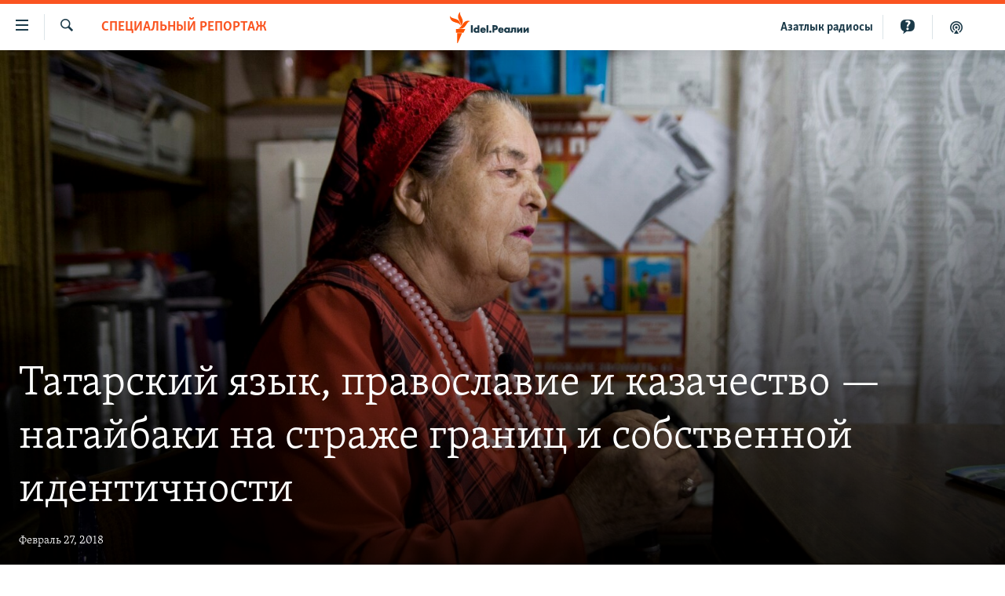

--- FILE ---
content_type: text/html; charset=utf-8
request_url: https://www.idelreal.org/a/29048491.html
body_size: 25026
content:

<!DOCTYPE html>
<html lang="ru" dir="ltr" class="no-js">
<head>
<link href="/Content/responsive/RFE/ru-BA/RFE-ru-BA.css?&amp;av=0.0.0.0&amp;cb=370" rel="stylesheet"/>
<script src="https://tags.idelreal.org/rferl-pangea/prod/utag.sync.js"></script> <script type='text/javascript' src='https://www.youtube.com/iframe_api' async></script>
<link rel="manifest" href="/manifest.json">
<script type="text/javascript">
//a general 'js' detection, must be on top level in <head>, due to CSS performance
document.documentElement.className = "js";
var cacheBuster = "370";
var appBaseUrl = "/";
var imgEnhancerBreakpoints = [0, 144, 256, 408, 650, 1023, 1597];
var isLoggingEnabled = false;
var isPreviewPage = false;
var isLivePreviewPage = false;
if (!isPreviewPage) {
window.RFE = window.RFE || {};
window.RFE.cacheEnabledByParam = window.location.href.indexOf('nocache=1') === -1;
const url = new URL(window.location.href);
const params = new URLSearchParams(url.search);
// Remove the 'nocache' parameter
params.delete('nocache');
// Update the URL without the 'nocache' parameter
url.search = params.toString();
window.history.replaceState(null, '', url.toString());
} else {
window.addEventListener('load', function() {
const links = window.document.links;
for (let i = 0; i < links.length; i++) {
links[i].href = '#';
links[i].target = '_self';
}
})
}
var pwaEnabled = true;
var swCacheDisabled;
var imageDensity = 2;
</script>
<meta charset="utf-8" />
<title>Татарский язык, православие и казачество — нагайбаки на страже границ и собственной идентичности </title>
<meta name="description" content="Интервью с исследователем феномена нагайбаков Иреком Атнагуловым" />
<meta name="keywords" content="Специальный репортаж" />
<meta name="viewport" content="width=device-width, initial-scale=1.0" />
<meta http-equiv="X-UA-Compatible" content="IE=edge" />
<meta name="robots" content="max-image-preview:large"><meta name="yandex-verification" content="faf594ae5cdd390b" />
<meta name="yandex-verification" content="d4c3725e34fe881d" />
<meta name="yandex-verification" content="f0c9fbd1eb8161ca" />
<meta property="fb:pages" content="307579732907195" />
<meta property="fb:app_id" content="3713602422060533" />
<meta property="tg:site_verification">
<meta property="article:published_time"/>
<link href="https://www.idelreal.org/a/29048491.html" rel="canonical" />
<meta name="apple-mobile-web-app-title" content="RFE/RL" />
<meta name="apple-mobile-web-app-status-bar-style" content="black" />
<meta name="apple-itunes-app" content="app-id=475986784, app-argument=//29048491.ltr" />
<meta content="Татарский язык, православие и казачество — нагайбаки на страже границ и собственной идентичности " property="og:title" />
<meta content="Интервью с исследователем феномена нагайбаков Иреком Атнагуловым" property="og:description" />
<meta content="article" property="og:type" />
<meta content="https://www.idelreal.org/a/29048491.html" property="og:url" />
<meta content="Radio Free Europe / Radio Liberty" property="og:site_name" />
<meta content="https://www.facebook.com/Idel.Realii" property="article:publisher" />
<meta content="https://gdb.rferl.org/7d0ba9fb-002e-45c8-8177-42162bcdb522_cx0_cy5_cw0_w1200_h630.jpg" property="og:image" />
<meta content="1200" property="og:image:width" />
<meta content="630" property="og:image:height" />
<meta content="3713602422060533" property="fb:app_id" />
<meta content="summary_large_image" name="twitter:card" />
<meta content="@SomeAccount" name="twitter:site" />
<meta content="https://gdb.rferl.org/7d0ba9fb-002e-45c8-8177-42162bcdb522_cx0_cy5_cw0_w1200_h630.jpg" name="twitter:image" />
<meta content="Татарский язык, православие и казачество — нагайбаки на страже границ и собственной идентичности " name="twitter:title" />
<meta content="Интервью с исследователем феномена нагайбаков Иреком Атнагуловым" name="twitter:description" />
<link rel="amphtml" href="https://www.idelreal.org/amp/29048491.html" />
<script type="application/ld+json">{"articleSection":"Специальный репортаж","isAccessibleForFree":true,"headline":"Татарский язык, православие и казачество — нагайбаки на страже границ и собственной идентичности ","inLanguage":"ru-BA","keywords":"Специальный репортаж","author":{"@type":"Person","name":"RFE/RL"},"datePublished":"2018-02-27 13:30:02Z","dateModified":"2018-02-27 14:42:02Z","publisher":{"logo":{"width":512,"height":220,"@type":"ImageObject","url":"https://www.idelreal.org/Content/responsive/RFE/ru-BA/img/logo.png"},"@type":"NewsMediaOrganization","url":"https://www.idelreal.org","sameAs":["https://www.facebook.com/Idel.Realii","https://twitter.com/Idel_Realii","https://www.instagram.com/idel.realii","https://telegram.me/joinchat/Dn0npUCnnm3MHeCj1xlD1w","https://www.youtube.com/channel/UCiyr8eopCxMT5YBZlK7-v3A"],"name":"Idel.Реалии","alternateName":""},"@context":"https://schema.org","@type":"NewsArticle","mainEntityOfPage":"https://www.idelreal.org/a/29048491.html","url":"https://www.idelreal.org/a/29048491.html","description":"Интервью с исследователем феномена нагайбаков Иреком Атнагуловым","image":{"width":1080,"height":608,"@type":"ImageObject","url":"https://gdb.rferl.org/7d0ba9fb-002e-45c8-8177-42162bcdb522_cx0_cy5_cw0_w1080_h608.jpg"},"name":"Татарский язык, православие и казачество — нагайбаки на страже границ и собственной идентичности "}</script>
<script src="/Scripts/responsive/infographics.b?v=dVbZ-Cza7s4UoO3BqYSZdbxQZVF4BOLP5EfYDs4kqEo1&amp;av=0.0.0.0&amp;cb=370"></script>
<script src="/Scripts/responsive/loader.b?v=Q26XNwrL6vJYKjqFQRDnx01Lk2pi1mRsuLEaVKMsvpA1&amp;av=0.0.0.0&amp;cb=370"></script>
<link rel="icon" type="image/svg+xml" href="/Content/responsive/RFE/img/webApp/favicon.svg" />
<link rel="alternate icon" href="/Content/responsive/RFE/img/webApp/favicon.ico" />
<link rel="mask-icon" color="#ea6903" href="/Content/responsive/RFE/img/webApp/favicon_safari.svg" />
<link rel="apple-touch-icon" sizes="152x152" href="/Content/responsive/RFE/img/webApp/ico-152x152.png" />
<link rel="apple-touch-icon" sizes="144x144" href="/Content/responsive/RFE/img/webApp/ico-144x144.png" />
<link rel="apple-touch-icon" sizes="114x114" href="/Content/responsive/RFE/img/webApp/ico-114x114.png" />
<link rel="apple-touch-icon" sizes="72x72" href="/Content/responsive/RFE/img/webApp/ico-72x72.png" />
<link rel="apple-touch-icon-precomposed" href="/Content/responsive/RFE/img/webApp/ico-57x57.png" />
<link rel="icon" sizes="192x192" href="/Content/responsive/RFE/img/webApp/ico-192x192.png" />
<link rel="icon" sizes="128x128" href="/Content/responsive/RFE/img/webApp/ico-128x128.png" />
<meta name="msapplication-TileColor" content="#ffffff" />
<meta name="msapplication-TileImage" content="/Content/responsive/RFE/img/webApp/ico-144x144.png" />
<link rel="preload" href="/Content/responsive/fonts/Skolar-Lt_Cyrl_v2.4.woff" type="font/woff" as="font" crossorigin="anonymous" />
<link rel="preload" href="/Content/responsive/fonts/SkolarSans-Cn-Bd_LatnCyrl_v2.3.woff" type="font/woff" as="font" crossorigin="anonymous" />
<link rel="alternate" type="application/rss+xml" title="RFE/RL - Top Stories [RSS]" href="/api/" />
<link rel="sitemap" type="application/rss+xml" href="/sitemap.xml" />
</head>
<body class=" nav-no-loaded cc_theme pg-article pg-article-story print-lay-article js-category-to-nav nojs-images ">
<script type="text/javascript" >
var analyticsData = {url:"https://www.idelreal.org/a/29048491.html",property_id:"534",article_uid:"29048491",page_title:"Татарский язык, православие и казачество — нагайбаки на страже границ и собственной идентичности ",page_type:"feature story",content_type:"article",subcontent_type:"feature story",last_modified:"2018-02-27 14:42:02Z",pub_datetime:"2018-02-27 13:30:02Z",pub_year:"2018",pub_month:"02",pub_day:"27",pub_hour:"13",pub_weekday:"Tuesday",section:"специальный репортаж",english_section:"special-report",byline:"",categories:"special-report",domain:"www.idelreal.org",language:"Russian",language_service:"RFERL Tatar-Bashkir",platform:"web",copied:"no",copied_article:"",copied_title:"",runs_js:"Yes",cms_release:"8.44.0.0.370",enviro_type:"prod",slug:"",entity:"RFE",short_language_service:"TB",platform_short:"W",page_name:"Татарский язык, православие и казачество — нагайбаки на страже границ и собственной идентичности "};
</script>
<noscript><iframe src="https://www.googletagmanager.com/ns.html?id=GTM-WXZBPZ" height="0" width="0" style="display:none;visibility:hidden"></iframe></noscript><script type="text/javascript" data-cookiecategory="analytics">
var gtmEventObject = Object.assign({}, analyticsData, {event: 'page_meta_ready'});window.dataLayer = window.dataLayer || [];window.dataLayer.push(gtmEventObject);
if (top.location === self.location) { //if not inside of an IFrame
var renderGtm = "true";
if (renderGtm === "true") {
(function(w,d,s,l,i){w[l]=w[l]||[];w[l].push({'gtm.start':new Date().getTime(),event:'gtm.js'});var f=d.getElementsByTagName(s)[0],j=d.createElement(s),dl=l!='dataLayer'?'&l='+l:'';j.async=true;j.src='//www.googletagmanager.com/gtm.js?id='+i+dl;f.parentNode.insertBefore(j,f);})(window,document,'script','dataLayer','GTM-WXZBPZ');
}
}
</script>
<!--Analytics tag js version start-->
<script type="text/javascript" data-cookiecategory="analytics">
var utag_data = Object.assign({}, analyticsData, {});
if(typeof(TealiumTagFrom)==='function' && typeof(TealiumTagSearchKeyword)==='function') {
var utag_from=TealiumTagFrom();var utag_searchKeyword=TealiumTagSearchKeyword();
if(utag_searchKeyword!=null && utag_searchKeyword!=='' && utag_data["search_keyword"]==null) utag_data["search_keyword"]=utag_searchKeyword;if(utag_from!=null && utag_from!=='') utag_data["from"]=TealiumTagFrom();}
if(window.top!== window.self&&utag_data.page_type==="snippet"){utag_data.page_type = 'iframe';}
try{if(window.top!==window.self&&window.self.location.hostname===window.top.location.hostname){utag_data.platform = 'self-embed';utag_data.platform_short = 'se';}}catch(e){if(window.top!==window.self&&window.self.location.search.includes("platformType=self-embed")){utag_data.platform = 'cross-promo';utag_data.platform_short = 'cp';}}
(function(a,b,c,d){ a="https://tags.idelreal.org/rferl-pangea/prod/utag.js"; b=document;c="script";d=b.createElement(c);d.src=a;d.type="text/java"+c;d.async=true; a=b.getElementsByTagName(c)[0];a.parentNode.insertBefore(d,a); })();
</script>
<!--Analytics tag js version end-->
<!-- Analytics tag management NoScript -->
<noscript>
<img style="position: absolute; border: none;" src="https://ssc.idelreal.org/b/ss/bbgprod,bbgentityrferl/1/G.4--NS/392178825?pageName=rfe%3atb%3aw%3afeature%20story%3a%d0%a2%d0%b0%d1%82%d0%b0%d1%80%d1%81%d0%ba%d0%b8%d0%b9%20%d1%8f%d0%b7%d1%8b%d0%ba%2c%20%d0%bf%d1%80%d0%b0%d0%b2%d0%be%d1%81%d0%bb%d0%b0%d0%b2%d0%b8%d0%b5%20%d0%b8%20%d0%ba%d0%b0%d0%b7%d0%b0%d1%87%d0%b5%d1%81%d1%82%d0%b2%d0%be%20%e2%80%94%20%d0%bd%d0%b0%d0%b3%d0%b0%d0%b9%d0%b1%d0%b0%d0%ba%d0%b8%20%d0%bd%d0%b0%20%d1%81%d1%82%d1%80%d0%b0%d0%b6%d0%b5%20%d0%b3%d1%80%d0%b0%d0%bd%d0%b8%d1%86%20%d0%b8%20%d1%81%d0%be%d0%b1%d1%81%d1%82%d0%b2%d0%b5%d0%bd%d0%bd%d0%be%d0%b9%20%d0%b8%d0%b4%d0%b5%d0%bd%d1%82%d0%b8%d1%87%d0%bd%d0%be%d1%81%d1%82%d0%b8%20&amp;c6=%d0%a2%d0%b0%d1%82%d0%b0%d1%80%d1%81%d0%ba%d0%b8%d0%b9%20%d1%8f%d0%b7%d1%8b%d0%ba%2c%20%d0%bf%d1%80%d0%b0%d0%b2%d0%be%d1%81%d0%bb%d0%b0%d0%b2%d0%b8%d0%b5%20%d0%b8%20%d0%ba%d0%b0%d0%b7%d0%b0%d1%87%d0%b5%d1%81%d1%82%d0%b2%d0%be%20%e2%80%94%20%d0%bd%d0%b0%d0%b3%d0%b0%d0%b9%d0%b1%d0%b0%d0%ba%d0%b8%20%d0%bd%d0%b0%20%d1%81%d1%82%d1%80%d0%b0%d0%b6%d0%b5%20%d0%b3%d1%80%d0%b0%d0%bd%d0%b8%d1%86%20%d0%b8%20%d1%81%d0%be%d0%b1%d1%81%d1%82%d0%b2%d0%b5%d0%bd%d0%bd%d0%be%d0%b9%20%d0%b8%d0%b4%d0%b5%d0%bd%d1%82%d0%b8%d1%87%d0%bd%d0%be%d1%81%d1%82%d0%b8%20&amp;v36=8.44.0.0.370&amp;v6=D=c6&amp;g=https%3a%2f%2fwww.idelreal.org%2fa%2f29048491.html&amp;c1=D=g&amp;v1=D=g&amp;events=event1,event52&amp;c16=rferl%20tatar-bashkir&amp;v16=D=c16&amp;c5=special-report&amp;v5=D=c5&amp;ch=%d0%a1%d0%bf%d0%b5%d1%86%d0%b8%d0%b0%d0%bb%d1%8c%d0%bd%d1%8b%d0%b9%20%d1%80%d0%b5%d0%bf%d0%be%d1%80%d1%82%d0%b0%d0%b6&amp;c15=russian&amp;v15=D=c15&amp;c4=article&amp;v4=D=c4&amp;c14=29048491&amp;v14=D=c14&amp;v20=no&amp;c17=web&amp;v17=D=c17&amp;mcorgid=518abc7455e462b97f000101%40adobeorg&amp;server=www.idelreal.org&amp;pageType=D=c4&amp;ns=bbg&amp;v29=D=server&amp;v25=rfe&amp;v30=534&amp;v105=D=User-Agent " alt="analytics" width="1" height="1" /></noscript>
<!-- End of Analytics tag management NoScript -->
<!--*** Accessibility links - For ScreenReaders only ***-->
<section>
<div class="sr-only">
<h2>Ссылки для упрощенного доступа</h2>
<ul>
<li><a href="#content" data-disable-smooth-scroll="1">Вернуться к основному содержанию</a></li>
<li><a href="#navigation" data-disable-smooth-scroll="1">Вернутся к главной навигации</a></li>
<li><a href="#txtHeaderSearch" data-disable-smooth-scroll="1">Вернутся к поиску</a></li>
</ul>
</div>
</section>
<div dir="ltr">
<div id="page">
<aside>
<div class="c-lightbox overlay-modal">
<div class="c-lightbox__intro">
<h2 class="c-lightbox__intro-title"></h2>
<button class="btn btn--rounded c-lightbox__btn c-lightbox__intro-next" title="Следующий">
<span class="ico ico--rounded ico-chevron-forward"></span>
<span class="sr-only">Следующий</span>
</button>
</div>
<div class="c-lightbox__nav">
<button class="btn btn--rounded c-lightbox__btn c-lightbox__btn--close" title="Закрыть">
<span class="ico ico--rounded ico-close"></span>
<span class="sr-only">Закрыть</span>
</button>
<button class="btn btn--rounded c-lightbox__btn c-lightbox__btn--prev" title="Предыдущий">
<span class="ico ico--rounded ico-chevron-backward"></span>
<span class="sr-only">Предыдущий</span>
</button>
<button class="btn btn--rounded c-lightbox__btn c-lightbox__btn--next" title="Следующий">
<span class="ico ico--rounded ico-chevron-forward"></span>
<span class="sr-only">Следующий</span>
</button>
</div>
<div class="c-lightbox__content-wrap">
<figure class="c-lightbox__content">
<span class="c-spinner c-spinner--lightbox">
<img src="/Content/responsive/img/player-spinner.png"
alt="пожалуйста, подождите"
title="пожалуйста, подождите" />
</span>
<div class="c-lightbox__img">
<div class="thumb">
<img src="" alt="" />
</div>
</div>
<figcaption>
<div class="c-lightbox__info c-lightbox__info--foot">
<span class="c-lightbox__counter"></span>
<span class="caption c-lightbox__caption"></span>
</div>
</figcaption>
</figure>
</div>
<div class="hidden">
<div class="content-advisory__box content-advisory__box--lightbox">
<span class="content-advisory__box-text">На этом изображении содержится контент, который некоторые пользователи могут счесть шокирующим или оскорбительным</span>
<button class="btn btn--transparent content-advisory__box-btn m-t-md" value="text" type="button">
<span class="btn__text">
Нажмите для просмотра
</span>
</button>
</div>
</div>
</div>
<div class="print-dialogue">
<div class="container">
<h3 class="print-dialogue__title section-head">Что печатать:</h3>
<div class="print-dialogue__opts">
<ul class="print-dialogue__opt-group">
<li class="form__group form__group--checkbox">
<input class="form__check " id="checkboxImages" name="checkboxImages" type="checkbox" checked="checked" />
<label for="checkboxImages" class="form__label m-t-md">Изображения</label>
</li>
<li class="form__group form__group--checkbox">
<input class="form__check " id="checkboxMultimedia" name="checkboxMultimedia" type="checkbox" checked="checked" />
<label for="checkboxMultimedia" class="form__label m-t-md">Мультимедиа</label>
</li>
</ul>
<ul class="print-dialogue__opt-group">
<li class="form__group form__group--checkbox">
<input class="form__check " id="checkboxEmbedded" name="checkboxEmbedded" type="checkbox" checked="checked" />
<label for="checkboxEmbedded" class="form__label m-t-md">Встроенный контент</label>
</li>
<li class="hidden">
<input class="form__check " id="checkboxComments" name="checkboxComments" type="checkbox" />
<label for="checkboxComments" class="form__label m-t-md">Комментарии</label>
</li>
</ul>
</div>
<div class="print-dialogue__buttons">
<button class="btn btn--secondary close-button" type="button" title="Отменить">
<span class="btn__text ">Отменить</span>
</button>
<button class="btn btn-cust-print m-l-sm" type="button" title="Распечатать">
<span class="btn__text ">Распечатать</span>
</button>
</div>
</div>
</div>
<div class="ctc-message pos-fix">
<div class="ctc-message__inner">Link has been copied to clipboard</div>
</div>
</aside>
<div class="hdr-20 hdr-20--big">
<div class="hdr-20__inner">
<div class="hdr-20__max pos-rel">
<div class="hdr-20__side hdr-20__side--primary d-flex">
<label data-for="main-menu-ctrl" data-switcher-trigger="true" data-switch-target="main-menu-ctrl" class="burger hdr-trigger pos-rel trans-trigger" data-trans-evt="click" data-trans-id="menu">
<span class="ico ico-close hdr-trigger__ico hdr-trigger__ico--close burger__ico burger__ico--close"></span>
<span class="ico ico-menu hdr-trigger__ico hdr-trigger__ico--open burger__ico burger__ico--open"></span>
</label>
<div class="menu-pnl pos-fix trans-target" data-switch-target="main-menu-ctrl" data-trans-id="menu">
<div class="menu-pnl__inner">
<nav class="main-nav menu-pnl__item menu-pnl__item--first">
<ul class="main-nav__list accordeon" data-analytics-tales="false" data-promo-name="link" data-location-name="nav,secnav">
<li class="main-nav__item">
<a class="main-nav__item-name main-nav__item-name--link" href="/news" title="новости" data-item-name="news" >новости</a>
</li>
<li class="main-nav__item">
<a class="main-nav__item-name main-nav__item-name--link" href="/z/22609" title="Война России в Украине" data-item-name="russia_invades_ukraine" >Война России в Украине</a>
</li>
<li class="main-nav__item">
<a class="main-nav__item-name main-nav__item-name--link" href="/blocking" title="нас заблокировали" data-item-name="blocked" >нас заблокировали</a>
</li>
<li class="main-nav__item">
<a class="main-nav__item-name main-nav__item-name--link" href="/bashkortostan" title="башкортостан" data-item-name="bashkortostan" >башкортостан</a>
</li>
<li class="main-nav__item">
<a class="main-nav__item-name main-nav__item-name--link" href="/mariel" title="марий эл" data-item-name="mari_el" >марий эл</a>
</li>
<li class="main-nav__item">
<a class="main-nav__item-name main-nav__item-name--link" href="/samara" title="самара" data-item-name="samara" >самара</a>
</li>
<li class="main-nav__item">
<a class="main-nav__item-name main-nav__item-name--link" href="/tatarstan" title="татарстан" data-item-name="tatarstan" >татарстан</a>
</li>
<li class="main-nav__item">
<a class="main-nav__item-name main-nav__item-name--link" href="/chuvashia" title="чувашия" data-item-name="chuvashia" >чувашия</a>
</li>
<li class="main-nav__item">
<a class="main-nav__item-name main-nav__item-name--link" href="/maps" title="Карты" data-item-name="map_or_number_of_the_day" >Карты</a>
</li>
<li class="main-nav__item accordeon__item" data-switch-target="menu-item-1554">
<label class="main-nav__item-name main-nav__item-name--label accordeon__control-label" data-switcher-trigger="true" data-for="menu-item-1554">
ещё регионы
<span class="ico ico-chevron-down main-nav__chev"></span>
</label>
<div class="main-nav__sub-list">
<a class="main-nav__item-name main-nav__item-name--link main-nav__item-name--sub" href="/astrakhan" title="Астрахань" data-item-name="astrakhan" >Астрахань</a>
<a class="main-nav__item-name main-nav__item-name--link main-nav__item-name--sub" href="/kirov" title="Киров" data-item-name="kirov" >Киров</a>
<a class="main-nav__item-name main-nav__item-name--link main-nav__item-name--sub" href="/mordovia" title="Мордовия" data-item-name="mordovia" >Мордовия</a>
<a class="main-nav__item-name main-nav__item-name--link main-nav__item-name--sub" href="/nizhnynovgorod" title="Нижний Новгород" data-item-name="nizhgar" >Нижний Новгород</a>
<a class="main-nav__item-name main-nav__item-name--link main-nav__item-name--sub" href="/orenburg" title="Оренбург" data-item-name="orenburg" >Оренбург</a>
<a class="main-nav__item-name main-nav__item-name--link main-nav__item-name--sub" href="/penza" title="Пенза" data-item-name="penza" >Пенза</a>
<a class="main-nav__item-name main-nav__item-name--link main-nav__item-name--sub" href="/perm" title="Пермь" data-item-name="perm" >Пермь</a>
<a class="main-nav__item-name main-nav__item-name--link main-nav__item-name--sub" href="/saratov" title="Саратов" data-item-name="saratov" >Саратов</a>
<a class="main-nav__item-name main-nav__item-name--link main-nav__item-name--sub" href="/udmurtia" title="Удмуртия" data-item-name="udmurtia" >Удмуртия</a>
<a class="main-nav__item-name main-nav__item-name--link main-nav__item-name--sub" href="/ulyanovsk" title="Ульяновск" data-item-name="ulyanovsk" >Ульяновск</a>
<a class="main-nav__item-name main-nav__item-name--link main-nav__item-name--sub" href="/federation" title="другие" data-item-name="russian-federation" >другие</a>
</div>
</li>
<li class="main-nav__item">
<a class="main-nav__item-name main-nav__item-name--link" href="/opinion" title="мнения" data-item-name="opinion" >мнения</a>
</li>
</ul>
</nav>
<div class="menu-pnl__item">
<a href="https://www.azatliq.org" class="menu-pnl__item-link" alt="АЗАТЛЫК РАДИОСЫ">АЗАТЛЫК РАДИОСЫ</a>
</div>
<div class="menu-pnl__item menu-pnl__item--social">
<h5 class="menu-pnl__sub-head">Присоединяйтесь!</h5>
<a href="https://www.facebook.com/Idel.Realii" title="Мы в Facebook" data-analytics-text="follow_on_facebook" class="btn btn--rounded btn--social-inverted menu-pnl__btn js-social-btn btn-facebook" target="_blank" rel="noopener">
<span class="ico ico-facebook-alt ico--rounded"></span>
</a>
<a href="https://twitter.com/Idel_Realii" title="Мы в Twitter" data-analytics-text="follow_on_twitter" class="btn btn--rounded btn--social-inverted menu-pnl__btn js-social-btn btn-twitter" target="_blank" rel="noopener">
<span class="ico ico-twitter ico--rounded"></span>
</a>
<a href="https://www.instagram.com/idel.realii" title="Подпишитесь на нашу страницу в Instagram" data-analytics-text="follow_on_instagram" class="btn btn--rounded btn--social-inverted menu-pnl__btn js-social-btn btn-instagram" target="_blank" rel="noopener">
<span class="ico ico-instagram ico--rounded"></span>
</a>
<a href="https://telegram.me/joinchat/Dn0npUCnnm3MHeCj1xlD1w" title="Мы в Telegram" data-analytics-text="follow_on_telegram" class="btn btn--rounded btn--social-inverted menu-pnl__btn js-social-btn btn-telegram" target="_blank" rel="noopener">
<span class="ico ico-telegram ico--rounded"></span>
</a>
<a href="https://www.youtube.com/channel/UCiyr8eopCxMT5YBZlK7-v3A" title="Присоединяйтесь в Youtube" data-analytics-text="follow_on_youtube" class="btn btn--rounded btn--social-inverted menu-pnl__btn js-social-btn btn-youtube" target="_blank" rel="noopener">
<span class="ico ico-youtube ico--rounded"></span>
</a>
</div>
<div class="menu-pnl__item">
<a href="/navigation/allsites" class="menu-pnl__item-link">
<span class="ico ico-languages "></span>
Все сайты РСЕ/РС
</a>
</div>
</div>
</div>
<label data-for="top-search-ctrl" data-switcher-trigger="true" data-switch-target="top-search-ctrl" class="top-srch-trigger hdr-trigger">
<span class="ico ico-close hdr-trigger__ico hdr-trigger__ico--close top-srch-trigger__ico top-srch-trigger__ico--close"></span>
<span class="ico ico-search hdr-trigger__ico hdr-trigger__ico--open top-srch-trigger__ico top-srch-trigger__ico--open"></span>
</label>
<div class="srch-top srch-top--in-header" data-switch-target="top-search-ctrl">
<div class="container">
<form action="/s" class="srch-top__form srch-top__form--in-header" id="form-topSearchHeader" method="get" role="search"><label for="txtHeaderSearch" class="sr-only">Искать</label>
<input type="text" id="txtHeaderSearch" name="k" placeholder="текст для поиска..." accesskey="s" value="" class="srch-top__input analyticstag-event" onkeydown="if (event.keyCode === 13) { FireAnalyticsTagEventOnSearch('search', $dom.get('#txtHeaderSearch')[0].value) }" />
<button title="Искать" type="submit" class="btn btn--top-srch analyticstag-event" onclick="FireAnalyticsTagEventOnSearch('search', $dom.get('#txtHeaderSearch')[0].value) ">
<span class="ico ico-search"></span>
</button></form>
</div>
</div>
<a href="/" class="main-logo-link">
<img src="/Content/responsive/RFE/ru-BA/img/logo-compact.svg" class="main-logo main-logo--comp" alt="site logo">
<img src="/Content/responsive/RFE/ru-BA/img/logo.svg" class="main-logo main-logo--big" alt="site logo">
</a>
</div>
<div class="hdr-20__side hdr-20__side--secondary d-flex">
<a href="/z/22414" title="Реальный подкаст" class="hdr-20__secondary-item" data-item-name="podcast">
<span class="ico ico-podcast hdr-20__secondary-icon"></span>
</a>
<a href="/quiz" title="Тесты" class="hdr-20__secondary-item" data-item-name="custom1">
<span class="ico-custom ico-custom--1 hdr-20__secondary-icon"></span>
</a>
<a href="https://www.azatliq.org" title="Aзатлык радиосы" class="hdr-20__secondary-item hdr-20__secondary-item--lang" data-item-name="satellite">
Aзатлык радиосы
</a>
<a href="/s" title="Искать" class="hdr-20__secondary-item hdr-20__secondary-item--search" data-item-name="search">
<span class="ico ico-search hdr-20__secondary-icon hdr-20__secondary-icon--search"></span>
</a>
<div class="srch-bottom">
<form action="/s" class="srch-bottom__form d-flex" id="form-bottomSearch" method="get" role="search"><label for="txtSearch" class="sr-only">Искать</label>
<input type="search" id="txtSearch" name="k" placeholder="текст для поиска..." accesskey="s" value="" class="srch-bottom__input analyticstag-event" onkeydown="if (event.keyCode === 13) { FireAnalyticsTagEventOnSearch('search', $dom.get('#txtSearch')[0].value) }" />
<button title="Искать" type="submit" class="btn btn--bottom-srch analyticstag-event" onclick="FireAnalyticsTagEventOnSearch('search', $dom.get('#txtSearch')[0].value) ">
<span class="ico ico-search"></span>
</button></form>
</div>
</div>
<img src="/Content/responsive/RFE/ru-BA/img/logo-print.gif" class="logo-print" alt="site logo">
<img src="/Content/responsive/RFE/ru-BA/img/logo-print_color.png" class="logo-print logo-print--color" alt="site logo">
</div>
</div>
</div>
<script>
if (document.body.className.indexOf('pg-home') > -1) {
var nav2In = document.querySelector('.hdr-20__inner');
var nav2Sec = document.querySelector('.hdr-20__side--secondary');
var secStyle = window.getComputedStyle(nav2Sec);
if (nav2In && window.pageYOffset < 150 && secStyle['position'] !== 'fixed') {
nav2In.classList.add('hdr-20__inner--big')
}
}
</script>
<div class="c-hlights c-hlights--breaking c-hlights--no-item" data-hlight-display="mobile,desktop">
<div class="c-hlights__wrap container p-0">
<div class="c-hlights__nav">
<a role="button" href="#" title="Предыдущий">
<span class="ico ico-chevron-backward m-0"></span>
<span class="sr-only">Предыдущий</span>
</a>
<a role="button" href="#" title="Следующий">
<span class="ico ico-chevron-forward m-0"></span>
<span class="sr-only">Следующий</span>
</a>
</div>
<span class="c-hlights__label">
<span class="">Новость часа</span>
<span class="switcher-trigger">
<label data-for="more-less-1" data-switcher-trigger="true" class="switcher-trigger__label switcher-trigger__label--more p-b-0" title="Развернуть">
<span class="ico ico-chevron-down"></span>
</label>
<label data-for="more-less-1" data-switcher-trigger="true" class="switcher-trigger__label switcher-trigger__label--less p-b-0" title="Свернуть">
<span class="ico ico-chevron-up"></span>
</label>
</span>
</span>
<ul class="c-hlights__items switcher-target" data-switch-target="more-less-1">
</ul>
</div>
</div> <div id="content" class="featured-article p-t-0">
<div class="featured-article__header">
<div class="fa__cover">
<div class="media-block media-block--fa media-block--io">
<div class="img-wrap ">
<div class="thumb thumb16_9">
<img src="https://gdb.rferl.org/7d0ba9fb-002e-45c8-8177-42162bcdb522_cx0_cy5_cw0_w250_r1_s.jpg" alt="" />
</div>
</div>
<div class="fa-header__info img-overlay">
<div class="container">
<div class="category js-category category--mb">
<a class="" href="/specialreport">Специальный репортаж</a> </div>
<h1 class="title pg-title pg-title--featured">
Татарский язык, православие и казачество — нагайбаки на страже границ и собственной идентичности
</h1>
<div class="m-t-md"> <div class="publishing-details ">
<div class="published">
<span class="date" >
<time pubdate="pubdate" datetime="2018-02-27T16:30:02+03:00">
Февраль 27, 2018
</time>
</span>
</div>
</div>
</div></div>
</div>
</div>
</div>
<div class="container">
<span class="caption">
<span class="caption__credit">Photo: Sergey Poteryaev/Azatliq (RFE/RL)</span>
</span>
</div>
<div class="fa-container fa-mobile-img-overlay">
<div class="category js-category category--mb">
<a class="" href="/specialreport">Специальный репортаж</a> </div>
<h1 class="title pg-title pg-title--featured">
Татарский язык, православие и казачество — нагайбаки на страже границ и собственной идентичности
</h1>
<div class="m-t-md"> <div class="publishing-details ">
<div class="published">
<span class="date" >
<time pubdate="pubdate" datetime="2018-02-27T16:30:02+03:00">
Февраль 27, 2018
</time>
</span>
</div>
</div>
</div>
</div>
</div>
<div class="container fa-share">
<div class="row fa-share pos-rel">
<div class="fa-share__col m-t-md article-share">
<div class="share--box">
<div class="sticky-share-container" style="display:none">
<div class="container">
<a href="https://www.idelreal.org" id="logo-sticky-share">&nbsp;</a>
<div class="pg-title pg-title--sticky-share">
Татарский язык, православие и казачество — нагайбаки на страже границ и собственной идентичности
</div>
<div class="sticked-nav-actions">
<!--This part is for sticky navigation display-->
<p class="buttons link-content-sharing p-0 ">
<button class="btn btn--link btn-content-sharing p-t-0 " id="btnContentSharing" value="text" role="Button" type="" title="поделиться в других соцсетях">
<span class="ico ico-share ico--l"></span>
<span class="btn__text ">
Поделиться
</span>
</button>
</p>
<aside class="content-sharing js-content-sharing js-content-sharing--apply-sticky content-sharing--sticky"
role="complementary"
data-share-url="https://www.idelreal.org/a/29048491.html" data-share-title="Татарский язык, православие и казачество — нагайбаки на страже границ и собственной идентичности " data-share-text="Интервью с исследователем феномена нагайбаков Иреком Атнагуловым">
<div class="content-sharing__popover">
<h6 class="content-sharing__title">Поделиться</h6>
<button href="#close" id="btnCloseSharing" class="btn btn--text-like content-sharing__close-btn">
<span class="ico ico-close ico--l"></span>
</button>
<ul class="content-sharing__list">
<li class="content-sharing__item">
<div class="ctc ">
<input type="text" class="ctc__input" readonly="readonly">
<a href="" js-href="https://www.idelreal.org/a/29048491.html" class="content-sharing__link ctc__button">
<span class="ico ico-copy-link ico--rounded ico--s"></span>
<span class="content-sharing__link-text">Скопировать ссылку</span>
</a>
</div>
</li>
<li class="content-sharing__item">
<a href="https://facebook.com/sharer.php?u=https%3a%2f%2fwww.idelreal.org%2fa%2f29048491.html"
data-analytics-text="share_on_facebook"
title="Facebook" target="_blank"
class="content-sharing__link js-social-btn">
<span class="ico ico-facebook ico--rounded ico--s"></span>
<span class="content-sharing__link-text">Facebook</span>
</a>
</li>
<li class="content-sharing__item">
<a href="https://twitter.com/share?url=https%3a%2f%2fwww.idelreal.org%2fa%2f29048491.html&amp;text=%d0%a2%d0%b0%d1%82%d0%b0%d1%80%d1%81%d0%ba%d0%b8%d0%b9+%d1%8f%d0%b7%d1%8b%d0%ba%2c+%d0%bf%d1%80%d0%b0%d0%b2%d0%be%d1%81%d0%bb%d0%b0%d0%b2%d0%b8%d0%b5+%d0%b8+%d0%ba%d0%b0%d0%b7%d0%b0%d1%87%d0%b5%d1%81%d1%82%d0%b2%d0%be+%e2%80%94+%d0%bd%d0%b0%d0%b3%d0%b0%d0%b9%d0%b1%d0%b0%d0%ba%d0%b8+%d0%bd%d0%b0+%d1%81%d1%82%d1%80%d0%b0%d0%b6%d0%b5+%d0%b3%d1%80%d0%b0%d0%bd%d0%b8%d1%86+%d0%b8+%d1%81%d0%be%d0%b1%d1%81%d1%82%d0%b2%d0%b5%d0%bd%d0%bd%d0%be%d0%b9+%d0%b8%d0%b4%d0%b5%d0%bd%d1%82%d0%b8%d1%87%d0%bd%d0%be%d1%81%d1%82%d0%b8+"
data-analytics-text="share_on_twitter"
title="X (Twitter)" target="_blank"
class="content-sharing__link js-social-btn">
<span class="ico ico-twitter ico--rounded ico--s"></span>
<span class="content-sharing__link-text">X (Twitter)</span>
</a>
</li>
<li class="content-sharing__item">
<a href="https://telegram.me/share/url?url=https%3a%2f%2fwww.idelreal.org%2fa%2f29048491.html"
data-analytics-text="share_on_telegram"
title="Telegram" target="_blank"
class="content-sharing__link js-social-btn">
<span class="ico ico-telegram ico--rounded ico--s"></span>
<span class="content-sharing__link-text">Telegram</span>
</a>
</li>
<li class="content-sharing__item visible-xs-inline-block visible-sm-inline-block">
<a href="whatsapp://send?text=https%3a%2f%2fwww.idelreal.org%2fa%2f29048491.html"
data-analytics-text="share_on_whatsapp"
title="WhatsApp" target="_blank"
class="content-sharing__link js-social-btn">
<span class="ico ico-whatsapp ico--rounded ico--s"></span>
<span class="content-sharing__link-text">WhatsApp</span>
</a>
</li>
<li class="content-sharing__item visible-md-inline-block visible-lg-inline-block">
<a href="https://web.whatsapp.com/send?text=https%3a%2f%2fwww.idelreal.org%2fa%2f29048491.html"
data-analytics-text="share_on_whatsapp_desktop"
title="WhatsApp" target="_blank"
class="content-sharing__link js-social-btn">
<span class="ico ico-whatsapp ico--rounded ico--s"></span>
<span class="content-sharing__link-text">WhatsApp</span>
</a>
</li>
<li class="content-sharing__item">
<a href="mailto:?body=https%3a%2f%2fwww.idelreal.org%2fa%2f29048491.html&amp;subject=Татарский язык, православие и казачество — нагайбаки на страже границ и собственной идентичности "
title="Email"
class="content-sharing__link ">
<span class="ico ico-email ico--rounded ico--s"></span>
<span class="content-sharing__link-text">Email</span>
</a>
</li>
</ul>
</div>
</aside>
</div>
</div>
</div>
<div class="links">
<p class="buttons link-content-sharing p-0 ">
<button class="btn btn--link btn-content-sharing p-t-0 " id="btnContentSharing" value="text" role="Button" type="" title="поделиться в других соцсетях">
<span class="ico ico-share ico--l"></span>
<span class="btn__text ">
Поделиться
</span>
</button>
</p>
<aside class="content-sharing js-content-sharing " role="complementary"
data-share-url="https://www.idelreal.org/a/29048491.html" data-share-title="Татарский язык, православие и казачество — нагайбаки на страже границ и собственной идентичности " data-share-text="Интервью с исследователем феномена нагайбаков Иреком Атнагуловым">
<div class="content-sharing__popover">
<h6 class="content-sharing__title">Поделиться</h6>
<button href="#close" id="btnCloseSharing" class="btn btn--text-like content-sharing__close-btn">
<span class="ico ico-close ico--l"></span>
</button>
<ul class="content-sharing__list">
<li class="content-sharing__item">
<div class="ctc ">
<input type="text" class="ctc__input" readonly="readonly">
<a href="" js-href="https://www.idelreal.org/a/29048491.html" class="content-sharing__link ctc__button">
<span class="ico ico-copy-link ico--rounded ico--l"></span>
<span class="content-sharing__link-text">Скопировать ссылку</span>
</a>
</div>
</li>
<li class="content-sharing__item">
<a href="https://facebook.com/sharer.php?u=https%3a%2f%2fwww.idelreal.org%2fa%2f29048491.html"
data-analytics-text="share_on_facebook"
title="Facebook" target="_blank"
class="content-sharing__link js-social-btn">
<span class="ico ico-facebook ico--rounded ico--l"></span>
<span class="content-sharing__link-text">Facebook</span>
</a>
</li>
<li class="content-sharing__item">
<a href="https://twitter.com/share?url=https%3a%2f%2fwww.idelreal.org%2fa%2f29048491.html&amp;text=%d0%a2%d0%b0%d1%82%d0%b0%d1%80%d1%81%d0%ba%d0%b8%d0%b9+%d1%8f%d0%b7%d1%8b%d0%ba%2c+%d0%bf%d1%80%d0%b0%d0%b2%d0%be%d1%81%d0%bb%d0%b0%d0%b2%d0%b8%d0%b5+%d0%b8+%d0%ba%d0%b0%d0%b7%d0%b0%d1%87%d0%b5%d1%81%d1%82%d0%b2%d0%be+%e2%80%94+%d0%bd%d0%b0%d0%b3%d0%b0%d0%b9%d0%b1%d0%b0%d0%ba%d0%b8+%d0%bd%d0%b0+%d1%81%d1%82%d1%80%d0%b0%d0%b6%d0%b5+%d0%b3%d1%80%d0%b0%d0%bd%d0%b8%d1%86+%d0%b8+%d1%81%d0%be%d0%b1%d1%81%d1%82%d0%b2%d0%b5%d0%bd%d0%bd%d0%be%d0%b9+%d0%b8%d0%b4%d0%b5%d0%bd%d1%82%d0%b8%d1%87%d0%bd%d0%be%d1%81%d1%82%d0%b8+"
data-analytics-text="share_on_twitter"
title="X (Twitter)" target="_blank"
class="content-sharing__link js-social-btn">
<span class="ico ico-twitter ico--rounded ico--l"></span>
<span class="content-sharing__link-text">X (Twitter)</span>
</a>
</li>
<li class="content-sharing__item">
<a href="https://telegram.me/share/url?url=https%3a%2f%2fwww.idelreal.org%2fa%2f29048491.html"
data-analytics-text="share_on_telegram"
title="Telegram" target="_blank"
class="content-sharing__link js-social-btn">
<span class="ico ico-telegram ico--rounded ico--l"></span>
<span class="content-sharing__link-text">Telegram</span>
</a>
</li>
<li class="content-sharing__item visible-xs-inline-block visible-sm-inline-block">
<a href="whatsapp://send?text=https%3a%2f%2fwww.idelreal.org%2fa%2f29048491.html"
data-analytics-text="share_on_whatsapp"
title="WhatsApp" target="_blank"
class="content-sharing__link js-social-btn">
<span class="ico ico-whatsapp ico--rounded ico--l"></span>
<span class="content-sharing__link-text">WhatsApp</span>
</a>
</li>
<li class="content-sharing__item visible-md-inline-block visible-lg-inline-block">
<a href="https://web.whatsapp.com/send?text=https%3a%2f%2fwww.idelreal.org%2fa%2f29048491.html"
data-analytics-text="share_on_whatsapp_desktop"
title="WhatsApp" target="_blank"
class="content-sharing__link js-social-btn">
<span class="ico ico-whatsapp ico--rounded ico--l"></span>
<span class="content-sharing__link-text">WhatsApp</span>
</a>
</li>
<li class="content-sharing__item">
<a href="mailto:?body=https%3a%2f%2fwww.idelreal.org%2fa%2f29048491.html&amp;subject=Татарский язык, православие и казачество — нагайбаки на страже границ и собственной идентичности "
title="Email"
class="content-sharing__link ">
<span class="ico ico-email ico--rounded ico--l"></span>
<span class="content-sharing__link-text">Email</span>
</a>
</li>
</ul>
</div>
</aside>
<p class="link-print visible-md visible-lg buttons p-0">
<button class="btn btn--link btn-print p-t-0" onclick="if (typeof FireAnalyticsTagEvent === 'function') {FireAnalyticsTagEvent({ on_page_event: 'print_story' });}return false" title="(CTRL+P)">
<span class="ico ico-print"></span>
<span class="btn__text">Распечатать</span>
</button>
</p>
</div>
</div>
</div>
</div>
</div>
<div class="container container--featured m-t-md">
<div id="article-content">
<div class="wsw">
<div class="fa-container"><p><strong>&quot;Idel.Реалии&quot; в конце прошлого года отправились в Нагайбакский район Челябинской области, где проживают нагайбаки — народ, появившийся около 300 лет назад. Они говорят на татарском языке, исповедуют православие и гордятся своим казаческим наследием. Они живут в поселках Фершампенуаз, Кассельский, Париж и Берлин на самом юге Урала. О том, кто же такие нагайбаки, &quot;Idel.Реалии&quot; поговорили с одним из главных исследователей этого народа, этнологом и кандидатом исторических наук Иреком Атнагуловым. </strong></p>
<p><strong>О ПРОИСХОЖДЕНИИ НАГАЙБАКОВ </strong></p>
<p><strong>— Почему вы начали изучать именно нагайбаков и как долго вы уже этим занимаетесь?</strong></p>
<p>— Я заинтересовался нагайбаками и вообще этнографией так давно, что наверное даже название этой науки не знал. В детстве у меня был атлас Челябинской области, и там была одна страничка, где были обозначены народы региона. И мне было удивительно, что есть Нагайбакский район, а народа нагайбаков не было. Их отмечали как татар тогда. Вот с тех пор у меня начался интерес, почему нагайбаки, почему татары. Вот детское увлечение переросло постепенно в профессию, в профессиональную деятельность. </p>
<p><strong>— Когда образовался Нагайбакский район? </strong></p>
<p>— Район был организован в 1927 году. Тогда по всей стране образовывались национальные районы, там где компактно проживали малочисленные группы. Нагайбаков впервые в 1926 году, согласно переписи, отметили как отдельный народ. Включили в список народов Советского Союза. Кстати, кряшены были вне этого списка тогда. Прошло несколько лет и нагайбаков снова причислили к татарам. </p></div><div class="fa-container fa-container--full"><div class="wsw__embed wsw__embed--fullwidth">
<figure class="media-image js-media-expand">
<div class="img-wrap">
<div class="thumb">
<img alt="Ирек Атнагулов" src="https://gdb.rferl.org/FA732A40-310C-43CE-9E64-79FDAF262109_w250_r0_s.jpg" />
</div>
</div>
<figcaption>
<span class="caption">Ирек Атнагулов</span>
</figcaption>
</figure>
</div></div><div class="fa-container">
<p><strong>— Получается, что до 90-х они так и были для государства татарами? </strong></p>
<p>— Да, там все началось с общественного движения. Дело в том, что нагайбаки, несмотря на то, что в паспортах у них записано было &quot;татары&quot;, чаще всего отрицали татарскую идентичность и говорили, что они нагайбаки, что это отдельный народ. </p>
<p>В конце 80-х–начале 90-х годов среди нагайбаксих активистов и общественников началось движение за возрождение национального этнического самосознания. Это было связано так же с контактами нагайбакской общественности с Москвой и правительством России. В начале 90-х годов у нас было очень либеральное правительство. Если вы помните, Ельцин подписывал указы очень легко. &quot;Берите суверенитета сколько сможете проглотить&quot;, — говорил он. Касалось это не только многочисленных групп или республик. Нагайбаки тоже воспользовались этой ситуацией. В 93 году нагайбак включили в список коренных малочисленных народов Российской Федерации. Чем они были очень горды. В 1999 и в 2000-х годах дополнительные законодательные акты это подтвердили. </p></div><div class="fa-container fa-container--jumbo"><div class="wsw__embed wsw__embed--jumbo">
<figure class="media-image js-media-expand">
<div class="img-wrap">
<div class="thumb">
<img alt="" src="https://gdb.rferl.org/27C4BFB2-6533-4F48-B243-54086E1EAAB8_w250_r1_s.jpg" />
</div>
</div>
</figure>
</div></div><div class="fa-container">
<p>​<br />
<strong>— Мы разговаривали с нагайбаками в районе и, как оказалось, они очень плохо знают свою историю. Именно то, что было 200 лет назад. Для них это что-то размытое и забытое. Они же вроде казаки, а это воины, а воины обычно помнят свою историю. Как вы считаете, почему так произошло, почему так размыто прошлое для них?</strong></p>
<p>— Вы знаете, как историк я могу совершенно точно сказать, что нагайбакская история началась с 1736 года, более двухсот лет назад. Вы это очень точно заметили. В 1736 году их предки — часть крещенных татар уфимской провинции — были определены в казачье сословие. Вот она — точка отсчета их истории. Они считают, что с этого момента и началась их история. </p>
<p>Есть, правда, отдельные гипотезы о каком-то особом нагайбакском происхождении, то ли от ногайцев, то ли от еще какого-то народа казачьего. Но это лишь версия, она не подтверждается никакими данными. Исторически, документально это был 1736 год. Они чтут эту дату, когда императрица Анна Иоанновна пожаловала им казачий статус. </p>
<p>И следующее такое важное событие для них — 1812 год. Нагайбаки часто говорят и вспоминают о своем участии в наполеоновских войнах. Далее идет 1842-1843 год, когда их переселили на Южный Урал. И ряд событий XX века. </p>
<p><strong>ОБ ЭТНОЛОГИИ </strong></p>
<p><strong>— Если я не ошибаюсь, их переселяли с западного Башкортостана, район Октябрьского?</strong></p>
<p>— Нынешний Бакалинский район. </p>
<p><strong>— Поэтому их раньше называли бакалы?</strong></p>
<p>— Вот тут тоже очень интересный вопрос. Предки нагайбаков, когда были обращены в казачество, населяли несколько населенных пунктов. Одну крепость — она называлась нагайбакской крепостью. Почему она так называлась — это совсем другая история, связанная с местной антропомонией. Вокруг нее располагалось еще несколько населенных пунктов — Бакалы, Сарафы, Илеково и Умерово. Поэтому, когда их переселили на Южный Урал, большая часть населения была из нагайбакской крепости. Отсюда и название — казаки-нагайбаки. Это, безусловно, было внешнее название. Себя же они, вероятнее всего, так и называли, как сейчас — кряшенляр (кряшены). Когда говорят с русскими, говорят, что нагайбаки, когда между собой — кряшенляр. Вот такое вот двухуровневое самосознание. </p></div><div class="fa-container fa-container--full"><div class="wsw__embed wsw__embed--fullwidth">
<figure class="media-image js-media-expand">
<div class="img-wrap">
<div class="thumb">
<img alt="Дети на фоне портрета летописца Нагайбакского района Алексея Михайловича Маметьева" src="https://gdb.rferl.org/75079422-38E0-4726-AFE1-5FC376278A23_w250_r1_s.jpg" />
</div>
</div>
<figcaption>
<span class="caption">Дети на фоне портрета летописца Нагайбакского района Алексея Михайловича Маметьева</span>
</figcaption>
</figure>
</div></div><div class="fa-container">
<p><strong>— Если не ошибаюсь, в одной из статей другого исследователя было упоминание нагайбаков как &quot;чермышей&quot;. Происхождение от черемисов (мари) отдельного малого народа.</strong></p>
<p>— Я могу согласиться с тем, что в состав будущих нагайбаков вливались и группы финно-угорского населения. Скорее всего это были восточные марийцы, может быть закамские удмурты, но марийцы и чуваши обязательно. Мы ездили в экспедицию в Бакалинский район и жили в деревнях, где жили предки нагайбаков. Там сейчас живут некрещеные чуваши, например. </p>
<p><strong>— Мы летом ездили в Альметьевский район, там есть село Старое Суркино и там живут исключительно чуваши и у них есть обряд — Учук. <a class="wsw__a" href="https://www.idelreal.org/a/28599741.html" target="_blank">Мы на этот обряд и ездили</a>. Они закалывают бычка. Мы в музее разговаривали в Париже со смотрительницей. Она рассказывала про обряд &quot;аш биру&quot;. Он очень схож какими-то компонентами с чувашским обрядом. </strong></p>
<p>— Да, это языческие вещи. Они как раз из восточного Закамья и пришли. Генезис таких вещей следует изучать и изучать. Мы были у чувашей на Учук в Бакалинском районе, действительно, похоже на обряд нагайбаков. Такие же котлы, такие же ритуалы закалывания, коллективное потребление каши. Все это похоже. </p>
<p>Вообще я писал об этом не раз. Этот регион — восточное Закамье — он многонациональный, там разные народы живут. Но у меня сложилось такое впечатление, что все говорят на одном языке. Башкиры, кряшены, татары, даже чуваши говорят чуть ли не по-татарски. На уровне междометий я это ощущал: как они вздыхают, восклицают. Это видимо еще с казанского ханства идет. Потому что был один межнациональный язык — татарский. И нагайбаки, формируясь из разных групп этнических, все-таки говорили между собой на татарском языке. Те же самые восточные марийцы или чуваши, которые принимали крещение, они примыкали уже к кряшенам. С русскими жить им было не очень комфортно, а татары это более близкий географически, культурно, исторически народ. Поэтому они формировались все вместе в одной культурной среде. </p>
<h3 class="wsw__h3"><a class="wsw__a" href="https://www.idelreal.org/a/28899825.html" target="_blank">От &quot;бисмилля&quot; до &quot;аминь&quot;. Обычаи старых и &quot;истинные чуваши&quot; в современном мире</a></h3>
<p><strong>— Если это такая смесь народностей Закамья и Поволжья. Выходит, что такие две основополагающие вещи, которые определили их как отдельную народность, — это казачество и православие. </strong></p>
<p>— Совершенно верно. На первом этапе, далее были акты. Вообще я всегда начинаю с того, что нагайбаки — продукт государственной деятельности. Человечество обладает таким свойством коллективного сознания и существования. Люди самоорганизуются в разные народы, государства и так далее. С другой стороны, государства сами занимаются организацией общества. Это два параллельных процесса. </p>
<p>В XVIII веке, когда создавалась Оренбургская губерния, до этого была Казанская губерния, очень большая, потом ее разделили на Астраханскую, Уфимскую и так далее. В частности, Оренбургская губерния тоже образовывалась, нужно было создавать здесь местное коренное население, лояльное государству российскому и обеспечивающее охрану границ от киргизских степей. Поэтому сюда переселялись принудительным образом казачье население с Поволжья, Самары, с разных регионов, в том числе те самые крещенные татары-казаки, которые жили в уфимской провинции. </p>
<p>Государство, конечно, не ставило перед собой задачи создавать какой-то новый народ. Оно просто переселило казаков сюда. Первый акт — это крещение, второй акт — это переход в казачество, третий — переселение на Южный Урал. Там в Закамье они были такими же крещенными татарами как все остальные и отличались только сословной принадлежностью, казачеством. Этнографически все было одинаково: язык, материальная культура, одежда, жилища, пища. Все было совершенно идентично. </p>
<p>Здесь на Южном Урале они выглядели уже не как крещенные казаки, а как инородцы, как экзотический народ, говорящий на непонятном языке для русских казаков. Поэтому они выглядели как инородцы, говорящие на непонятном языке, имеющую оригинальную одежду, в частности женскую. Мужчины хотя бы форму носили, но дома, конечно, —традиционные рубахи. Вот именно здесь, на Южном Урале, у них начало складываться самосознание, что они особые, что они нагайбаки. И слово нагайбаки, видимо, чаще стало звучать, они стали воспринимать это как название свойственное для них. </p>
<p>Последние мощные штрихи к портрету были сделаны государством в XX веке. Если до 1926 года в переписи нагайбаки вообще никак не фигурировали как народ, они причислялись то к татароязычному населению, с родным языком татарским, то к православному населению, то к казачеству. По переписи 1897 года очень сложно подсчитать, сколько было нагайбаков. Приблизительно можно, если деревни вычленить. То в 1926 году впервые государство их отметило как отдельный народ. Через год, в 1927 году, образуется нагайбакский административный район. У нагайбаков появляется ощущение родины с конкретными географическими границами. И несмотря на то, что в 30-х годах отменили этот этноним — нагайбаки, у народа сохранялось ощущение идентичности. </p>
<p>Последний государственный акт — это включение в список коренных малочисленных народов, в плане политического дискурса, затем общественного — отражение в переписи 2002-2010-х годов. Они назвали сами себя нагайбаками, их так и отметили. Последний штрих это академический дискурс — это исследование ученых, которые изучают эту идентичность. </p>
<p>Мы, исследователи, все сходимся в одном мнении: нагайбаки сложились в некую оригинальную общность. Исторически, безусловно, восходящую к казанским татарам. Некоторые исследователи все же считают, что они до сих пор татарами являются, но мы считаем, что идентичность — понятие гибкое, оно меняется в истории. Такое случается нередко. Посмотрите на события постсоветского времени, после распада Советского Союза на востоке Украины живет население, которое еще вчера считалось украинцами, а сейчас они — русские. Это такая подвижная материя очень. Поэтому на нагайбаков смотрят как на эволюцию татарского народа.</p></div><div class="fa-container fa-container--jumbo"><div class="wsw__embed wsw__embed--jumbo">
<figure class="media-image js-media-expand">
<div class="img-wrap">
<div class="thumb">
<img alt="" src="https://gdb.rferl.org/3E866961-64A6-4D36-990C-E0B3B7D3207F_w250_r1_s.jpg" />
</div>
</div>
</figure>
</div></div><div class="fa-container">
<p><strong>— Больше ста лет назад нагайбаки были довольно закрытыми и не впускали в свою культуру и в генетику другие народности. Одна из местных жительниц нам рассказывала, что было очень сложно выдать девушку из Касселя в Париж. Они не одобряли. Почему так происходило?</strong></p>
<p>— Нагайбаки, действительно, переехав сюда на южный Урал, стали эндогамны. Они не пускали в свою среду иных братьев. Русские казаки не видели в них сородичей, поскольку они говорили на другом языке, хоть и были православными. Ближайшие родственники по языку — казахи и башкиры, — так же не видели в них сородичей, поскольку являлись представителями разных религий. Поэтому у нагайбаков сложилась такая ситуация, когда их &quot;выталкивали&quot; свои же соседи. В Бакалинском районе такого совсем не было. Казак мог неказачку взять замуж, вероятно, такое случалось. Здесь уже этого не могло быть. </p>
<p>По поводу второго, что каждая деревня сама по себе. Нагайбаские деревни были очень многочисленными, они и сейчас не самые маленькие — по 2000 человек. И это не в райцентре. А раньше демографическая ситуация была еще более благоприятная. Поэтому, видимо, особых проблем не было, конечно, старались брать из своих, так просто удобнее.</p>
<p><strong>О НАГАЙБАКСКОМ ЯЗЫКЕ </strong></p>
<p><strong>— Очень интересная история про народного лидера Алексея Маметьева. Мне было не очень понятно, почему именно тогда он решил взяться за борьбу? Почему вот в 80-е появился такой бум на идентичность у нагайбаков?</strong></p>
<p>— Вообще вся ситуации в государстве: перестройка, гласность, демократизация общества. Тогда можно было говорить: &quot;мы — нагайбаки&quot;. Вы знаете, я по хозяйственным книгам смотрел у нагайбаков. Межнациональные браки стали увеличиваться где-то с 70-х годов, до этого были мононациональные в основном. Вот русско-нагайбакские семьи стали увеличиваться. Дети, рожденные в межнациональных браках, выбирали русскую идентичность. Неважно, кто отец или мать, если один из них русский. У нагайбаков фамилии все почти русские, имена тоже. Там проблемы особо не было со сменой идентичности. А вот с конца 80-х годов и в 90-х годах много детей стали записываться нагайбаками из межнациональных семей тоже. Здесь, конечно, оказала влияние общая политическая ситуация в стране. Стало модно быть не таким как все, модно стало вспоминать о своих исторических корнях, о прошлом. Это такой тренд.</p>
<p><strong>— Нам рассказывали, что сейчас есть несколько активистов, которые восстановили язык и сейчас преподают его. </strong></p>
<p>— Вы знаете, очень много разговоров на эту тему идет. Нагайбаки выпустили словарь русско-нагайбакский, нагайбакско-русский. Я был приглашен к обсуждению этого словаря. Вы знаете, это народное понимание идентичности. У каждого народа должен быть свой язык. Нас так со школьных учебников учили. Если нагайбакам объяснили, что они отдельный народ, так они сразу сказали, что у них язык должен быть, и он есть. Они стали искать отличие от татарского языка. Они сейчас заявляют, что татарский язык настолько отличается от их, что они даже не понимают, что они говорят. Ни в одном лингвистическом словаре мы этого феномена — нагайбакский язык — не видим. Конечно, это вариант татарского языка. Я вырос в городе Троицк, это русско-татарский город. Троицкие татары говорят так же как нагайбаки, такая же фонетика ощущается. Конечно, она отличается от литературного татарского языка как и любой другой диалект. Нагайбки воспринимают это по-своему. </p></div><div class="fa-container"><div class="wsw__embed">
<div class="media-pholder media-pholder--video media-pholder--embed">
<div class="c-sticky-container" data-poster="https://gdb.rferl.org/63a2d121-b4c0-494c-ba16-69a2057f8b45_tv_w250_r1.jpg">
<div class="c-sticky-element" data-sp_api="pangea-video" data-persistent data-persistent-browse-out >
<div class="c-mmp c-mmp--enabled c-mmp--loading c-mmp--video c-mmp--embed c-mmp--has-poster c-sticky-element__swipe-el"
data-player_id="" data-title="Кто такие нагайбаки и почему они не считают себя татарами?" data-hide-title="False"
data-breakpoint_s="320" data-breakpoint_m="640" data-breakpoint_l="992"
data-hlsjs-src="/Scripts/responsive/hls.b"
data-bypass-dash-for-vod="true"
data-bypass-dash-for-live-video="true"
data-bypass-dash-for-live-audio="true"
id="player29059037">
<div class="c-mmp__poster js-poster c-mmp__poster--video">
<img src="https://gdb.rferl.org/63a2d121-b4c0-494c-ba16-69a2057f8b45_tv_w250_r1.jpg" alt="Кто такие нагайбаки и почему они не считают себя татарами?" title="Кто такие нагайбаки и почему они не считают себя татарами?" class="c-mmp__poster-image-h" />
</div>
<a class="c-mmp__fallback-link" href="https://rfe-video-ns.akamaized.net/pangeavideo/2018/02/6/63/63a2d121-b4c0-494c-ba16-69a2057f8b45_hq.mp4">
<span class="c-mmp__fallback-link-icon">
<span class="ico ico-play"></span>
</span>
</a>
<div class="c-spinner">
<img src="/Content/responsive/img/player-spinner.png" alt="пожалуйста, подождите" title="пожалуйста, подождите" />
</div>
<span class="c-mmp__big_play_btn js-btn-play-big">
<span class="ico ico-play"></span>
</span>
<div class="c-mmp__player">
<video src="https://rfe-video-ns.akamaized.net/pangeavideo/2018/02/6/63/63a2d121-b4c0-494c-ba16-69a2057f8b45_hq.mp4" data-fallbacksrc="https://rfe-video-ns.akamaized.net/pangeavideo/2018/02/6/63/63a2d121-b4c0-494c-ba16-69a2057f8b45.mp4" data-fallbacktype="video/mp4" data-type="video/mp4" data-info="Auto" data-sources="[{&quot;AmpSrc&quot;:&quot;https://rfe-video-ns.akamaized.net/pangeavideo/2018/02/6/63/63a2d121-b4c0-494c-ba16-69a2057f8b45_mobile.mp4&quot;,&quot;Src&quot;:&quot;https://rfe-video-ns.akamaized.net/pangeavideo/2018/02/6/63/63a2d121-b4c0-494c-ba16-69a2057f8b45_mobile.mp4&quot;,&quot;Type&quot;:&quot;video/mp4&quot;,&quot;DataInfo&quot;:&quot;270p&quot;,&quot;Url&quot;:null,&quot;BlockAutoTo&quot;:null,&quot;BlockAutoFrom&quot;:null},{&quot;AmpSrc&quot;:&quot;https://rfe-video-ns.akamaized.net/pangeavideo/2018/02/6/63/63a2d121-b4c0-494c-ba16-69a2057f8b45.mp4&quot;,&quot;Src&quot;:&quot;https://rfe-video-ns.akamaized.net/pangeavideo/2018/02/6/63/63a2d121-b4c0-494c-ba16-69a2057f8b45.mp4&quot;,&quot;Type&quot;:&quot;video/mp4&quot;,&quot;DataInfo&quot;:&quot;360p&quot;,&quot;Url&quot;:null,&quot;BlockAutoTo&quot;:null,&quot;BlockAutoFrom&quot;:null},{&quot;AmpSrc&quot;:&quot;https://rfe-video-ns.akamaized.net/pangeavideo/2018/02/6/63/63a2d121-b4c0-494c-ba16-69a2057f8b45_hq.mp4&quot;,&quot;Src&quot;:&quot;https://rfe-video-ns.akamaized.net/pangeavideo/2018/02/6/63/63a2d121-b4c0-494c-ba16-69a2057f8b45_hq.mp4&quot;,&quot;Type&quot;:&quot;video/mp4&quot;,&quot;DataInfo&quot;:&quot;720p&quot;,&quot;Url&quot;:null,&quot;BlockAutoTo&quot;:null,&quot;BlockAutoFrom&quot;:null},{&quot;AmpSrc&quot;:&quot;https://rfe-video-ns.akamaized.net/pangeavideo/2018/02/6/63/63a2d121-b4c0-494c-ba16-69a2057f8b45_fullhd.mp4&quot;,&quot;Src&quot;:&quot;https://rfe-video-ns.akamaized.net/pangeavideo/2018/02/6/63/63a2d121-b4c0-494c-ba16-69a2057f8b45_fullhd.mp4&quot;,&quot;Type&quot;:&quot;video/mp4&quot;,&quot;DataInfo&quot;:&quot;1080p&quot;,&quot;Url&quot;:null,&quot;BlockAutoTo&quot;:null,&quot;BlockAutoFrom&quot;:null}]" data-pub_datetime="2018-02-27 09:30:00Z" data-lt-on-play="0" data-lt-url="" webkit-playsinline="webkit-playsinline" playsinline="playsinline" style="width:100%; height:100%" title="Кто такие нагайбаки и почему они не считают себя татарами?" data-aspect-ratio="640/360" data-sdkadaptive="true" data-sdkamp="false" data-sdktitle="Кто такие нагайбаки и почему они не считают себя татарами?" data-sdkvideo="html5" data-sdkid="29059037" data-sdktype="Video ondemand">
</video>
</div>
<div class="c-mmp__overlay c-mmp__overlay--title c-mmp__overlay--partial c-mmp__overlay--disabled c-mmp__overlay--slide-from-top js-c-mmp__title-overlay">
<span class="c-mmp__overlay-actions c-mmp__overlay-actions-top js-overlay-actions">
<span class="c-mmp__overlay-actions-link c-mmp__overlay-actions-link--embed js-btn-embed-overlay" title="Embed">
<span class="c-mmp__overlay-actions-link-ico ico ico-embed-code"></span>
<span class="c-mmp__overlay-actions-link-text">Embed</span>
</span>
<span class="c-mmp__overlay-actions-link c-mmp__overlay-actions-link--share js-btn-sharing-overlay" title="share">
<span class="c-mmp__overlay-actions-link-ico ico ico-share"></span>
<span class="c-mmp__overlay-actions-link-text">share</span>
</span>
<span class="c-mmp__overlay-actions-link c-mmp__overlay-actions-link--close-sticky c-sticky-element__close-el" title="close">
<span class="c-mmp__overlay-actions-link-ico ico ico-close"></span>
</span>
</span>
<div class="c-mmp__overlay-title js-overlay-title">
<h5 class="c-mmp__overlay-media-title">
<a class="js-media-title-link" href="/a/29059037.html" target="_blank" rel="noopener" title="Кто такие нагайбаки и почему они не считают себя татарами?">Кто такие нагайбаки и почему они не считают себя татарами?</a>
</h5>
<div class="c-mmp__overlay-site-title">
<small>by <a href="https://www.idelreal.org" target="_blank" rel="noopener" title="Idel.Реалии">Idel.Реалии</a></small>
</div>
</div>
</div>
<div class="c-mmp__overlay c-mmp__overlay--sharing c-mmp__overlay--disabled c-mmp__overlay--slide-from-bottom js-c-mmp__sharing-overlay">
<span class="c-mmp__overlay-actions">
<span class="c-mmp__overlay-actions-link c-mmp__overlay-actions-link--embed js-btn-embed-overlay" title="Embed">
<span class="c-mmp__overlay-actions-link-ico ico ico-embed-code"></span>
<span class="c-mmp__overlay-actions-link-text">Embed</span>
</span>
<span class="c-mmp__overlay-actions-link c-mmp__overlay-actions-link--share js-btn-sharing-overlay" title="share">
<span class="c-mmp__overlay-actions-link-ico ico ico-share"></span>
<span class="c-mmp__overlay-actions-link-text">share</span>
</span>
<span class="c-mmp__overlay-actions-link c-mmp__overlay-actions-link--close js-btn-close-overlay" title="close">
<span class="c-mmp__overlay-actions-link-ico ico ico-close"></span>
</span>
</span>
<div class="c-mmp__overlay-tabs">
<div class="c-mmp__overlay-tab c-mmp__overlay-tab--disabled c-mmp__overlay-tab--slide-backward js-tab-embed-overlay" data-trigger="js-btn-embed-overlay" data-embed-source="//www.idelreal.org/embed/player/0/29059037.html?type=video" role="form">
<div class="c-mmp__overlay-body c-mmp__overlay-body--centered-vertical">
<div class="column">
<div class="c-mmp__status-msg ta-c js-message-embed-code-copied" role="tooltip">
The code has been copied to your clipboard.
</div>
<div class="c-mmp__form-group ta-c">
<input type="text" name="embed_code" class="c-mmp__input-text js-embed-code" dir="ltr" value="" readonly />
<span class="c-mmp__input-btn js-btn-copy-embed-code" title="Copy to clipboard"><span class="ico ico-content-copy"></span></span>
</div>
<hr class="c-mmp__separator-line" />
<div class="c-mmp__form-group ta-c">
<label class="c-mmp__form-inline-element">
<span class="c-mmp__form-inline-element-text" title="width">width</span>
<input type="text" title="width" value="640" data-default="640" dir="ltr" name="embed_width" class="ta-c c-mmp__input-text c-mmp__input-text--xs js-video-embed-width" aria-live="assertive" />
<span class="c-mmp__input-suffix">px</span>
</label>
<label class="c-mmp__form-inline-element">
<span class="c-mmp__form-inline-element-text" title="height">height</span>
<input type="text" title="height" value="360" data-default="360" dir="ltr" name="embed_height" class="ta-c c-mmp__input-text c-mmp__input-text--xs js-video-embed-height" aria-live="assertive" />
<span class="c-mmp__input-suffix">px</span>
</label>
</div>
</div>
</div>
</div>
<div class="c-mmp__overlay-tab c-mmp__overlay-tab--disabled c-mmp__overlay-tab--slide-forward js-tab-sharing-overlay" data-trigger="js-btn-sharing-overlay" role="form">
<div class="c-mmp__overlay-body c-mmp__overlay-body--centered-vertical">
<div class="column">
<div class="not-apply-to-sticky audio-fl-bwd">
<aside class="player-content-share share share--mmp" role="complementary"
data-share-url="https://www.idelreal.org/a/29059037.html" data-share-title="Кто такие нагайбаки и почему они не считают себя татарами?" data-share-text="">
<ul class="share__list">
<li class="share__item">
<a href="https://facebook.com/sharer.php?u=https%3a%2f%2fwww.idelreal.org%2fa%2f29059037.html"
data-analytics-text="share_on_facebook"
title="Facebook" target="_blank"
class="btn bg-transparent js-social-btn">
<span class="ico ico-facebook fs_xl "></span>
</a>
</li>
<li class="share__item">
<a href="https://twitter.com/share?url=https%3a%2f%2fwww.idelreal.org%2fa%2f29059037.html&amp;text=%d0%9a%d1%82%d0%be+%d1%82%d0%b0%d0%ba%d0%b8%d0%b5+%d0%bd%d0%b0%d0%b3%d0%b0%d0%b9%d0%b1%d0%b0%d0%ba%d0%b8+%d0%b8+%d0%bf%d0%be%d1%87%d0%b5%d0%bc%d1%83+%d0%be%d0%bd%d0%b8+%d0%bd%d0%b5+%d1%81%d1%87%d0%b8%d1%82%d0%b0%d1%8e%d1%82+%d1%81%d0%b5%d0%b1%d1%8f+%d1%82%d0%b0%d1%82%d0%b0%d1%80%d0%b0%d0%bc%d0%b8%3f"
data-analytics-text="share_on_twitter"
title="X (Twitter)" target="_blank"
class="btn bg-transparent js-social-btn">
<span class="ico ico-twitter fs_xl "></span>
</a>
</li>
<li class="share__item">
<a href="/a/29059037.html" title="Share this media" class="btn bg-transparent" target="_blank" rel="noopener">
<span class="ico ico-ellipsis fs_xl "></span>
</a>
</li>
</ul>
</aside>
</div>
<hr class="c-mmp__separator-line audio-fl-bwd xs-hidden s-hidden" />
<div class="c-mmp__status-msg ta-c js-message-share-url-copied" role="tooltip">
The URL has been copied to your clipboard
</div>
<div class="c-mmp__form-group ta-c audio-fl-bwd xs-hidden s-hidden">
<input type="text" name="share_url" class="c-mmp__input-text js-share-url" value="https://www.idelreal.org/a/29059037.html" dir="ltr" readonly />
<span class="c-mmp__input-btn js-btn-copy-share-url" title="Copy to clipboard"><span class="ico ico-content-copy"></span></span>
</div>
</div>
</div>
</div>
</div>
</div>
<div class="c-mmp__overlay c-mmp__overlay--settings c-mmp__overlay--disabled c-mmp__overlay--slide-from-bottom js-c-mmp__settings-overlay">
<span class="c-mmp__overlay-actions">
<span class="c-mmp__overlay-actions-link c-mmp__overlay-actions-link--close js-btn-close-overlay" title="close">
<span class="c-mmp__overlay-actions-link-ico ico ico-close"></span>
</span>
</span>
<div class="c-mmp__overlay-body c-mmp__overlay-body--centered-vertical">
<div class="column column--scrolling js-sources"></div>
</div>
</div>
<div class="c-mmp__overlay c-mmp__overlay--disabled js-c-mmp__disabled-overlay">
<div class="c-mmp__overlay-body c-mmp__overlay-body--centered-vertical">
<div class="column">
<p class="ta-c"><span class="ico ico-clock"></span>No media source currently available</p>
</div>
</div>
</div>
<div class="c-mmp__cpanel-container js-cpanel-container">
<div class="c-mmp__cpanel c-mmp__cpanel--hidden">
<div class="c-mmp__cpanel-playback-controls">
<span class="c-mmp__cpanel-btn c-mmp__cpanel-btn--play js-btn-play" title="play">
<span class="ico ico-play m-0"></span>
</span>
<span class="c-mmp__cpanel-btn c-mmp__cpanel-btn--pause js-btn-pause" title="pause">
<span class="ico ico-pause m-0"></span>
</span>
</div>
<div class="c-mmp__cpanel-progress-controls">
<span class="c-mmp__cpanel-progress-controls-current-time js-current-time" dir="ltr">0:00</span>
<span class="c-mmp__cpanel-progress-controls-duration js-duration" dir="ltr">
0:02:45
</span>
<span class="c-mmp__indicator c-mmp__indicator--horizontal" dir="ltr">
<span class="c-mmp__indicator-lines js-progressbar">
<span class="c-mmp__indicator-line c-mmp__indicator-line--range js-playback-range" style="width:100%"></span>
<span class="c-mmp__indicator-line c-mmp__indicator-line--buffered js-playback-buffered" style="width:0%"></span>
<span class="c-mmp__indicator-line c-mmp__indicator-line--tracked js-playback-tracked" style="width:0%"></span>
<span class="c-mmp__indicator-line c-mmp__indicator-line--played js-playback-played" style="width:0%"></span>
<span class="c-mmp__indicator-line c-mmp__indicator-line--live js-playback-live"><span class="strip"></span></span>
<span class="c-mmp__indicator-btn ta-c js-progressbar-btn">
<button class="c-mmp__indicator-btn-pointer" type="button"></button>
</span>
<span class="c-mmp__badge c-mmp__badge--tracked-time c-mmp__badge--hidden js-progressbar-indicator-badge" dir="ltr" style="left:0%">
<span class="c-mmp__badge-text js-progressbar-indicator-badge-text">0:00</span>
</span>
</span>
</span>
</div>
<div class="c-mmp__cpanel-additional-controls">
<span class="c-mmp__cpanel-additional-controls-volume js-volume-controls">
<span class="c-mmp__cpanel-btn c-mmp__cpanel-btn--volume js-btn-volume" title="volume">
<span class="ico ico-volume-unmuted m-0"></span>
</span>
<span class="c-mmp__indicator c-mmp__indicator--vertical js-volume-panel" dir="ltr">
<span class="c-mmp__indicator-lines js-volumebar">
<span class="c-mmp__indicator-line c-mmp__indicator-line--range js-volume-range" style="height:100%"></span>
<span class="c-mmp__indicator-line c-mmp__indicator-line--volume js-volume-level" style="height:0%"></span>
<span class="c-mmp__indicator-slider">
<span class="c-mmp__indicator-btn ta-c c-mmp__indicator-btn--hidden js-volumebar-btn">
<button class="c-mmp__indicator-btn-pointer" type="button"></button>
</span>
</span>
</span>
</span>
</span>
<div class="c-mmp__cpanel-additional-controls-settings js-settings-controls">
<span class="c-mmp__cpanel-btn c-mmp__cpanel-btn--settings-overlay js-btn-settings-overlay" title="source switch">
<span class="ico ico-settings m-0"></span>
</span>
<span class="c-mmp__cpanel-btn c-mmp__cpanel-btn--settings-expand js-btn-settings-expand" title="source switch">
<span class="ico ico-settings m-0"></span>
</span>
<div class="c-mmp__expander c-mmp__expander--sources js-c-mmp__expander--sources">
<div class="c-mmp__expander-content js-sources"></div>
</div>
</div>
<a href="/embed/player/Article/29059037.html?type=video&amp;FullScreenMode=True" target="_blank" rel="noopener" class="c-mmp__cpanel-btn c-mmp__cpanel-btn--fullscreen js-btn-fullscreen" title="fullscreen">
<span class="ico ico-fullscreen m-0"></span>
</a>
</div>
</div>
</div>
</div>
</div>
</div>
</div>
</div></div><div class="fa-container">
<p>​<br />
<strong>— Мы пытались спрашивать по поводу сохранения языка, изучения его у нагайбаков. Где-то читала, что раньше он преподавался и в школах в Советском Союзе. Они же говорят, что такого не было никогда. Зато есть в детских садах сейчас курсы для детей. </strong></p>
<p>— Нагайбаки получали образование на татарском языке. При Хрущеве это все начало прекращаться, как и других народов. Нагайбаки получали педагогическое образование в Троицком педагогическом училище. Там было отделение татарского языка, и учителя готовились именно там. Приезжали в нагайбакские села и обучали детишек татарскому языку по учебникам, изданным в Казани. Потом это прекратилось, не по воле нагайбаков. Просто по всей стране так произошло. Конечно, эти 30 лет даром не прошли. Нагайбакская языковая среда стала сужаться сильно. Дошло до бытового уровня. Мы проводили опросы по поводу языковой ситуации в 2005 и в 2015 году. В динамике смотрели и выяснили, что она склонна к уменьшению. Чаще говорит на родном языке старшее поколение, среднее говорит 50 на 50, младшее поколение почти не говорит совсем. То, что касается отдельных классов в школах, да, действительно, были какие-то попытки, даже съемки проводили, но без системы. Нужна система, как мне кажется. </p>
<p>Я с казахами тоже на эту тему говорил: &quot;Хотите ли вы, чтобы дети изучали казахский язык?&quot; Родители говорят: &quot;Не надо, мы хотим, чтобы дети получили высшее образование, чтобы они поступили в институт — в Челябинск, в Магнитогорск. Они хотят, чтобы дети получали полноценное образование на русском языке и были конкурентноспособны с их сверстниками из города.</p>
<p><strong>— Получается, что самого запроса на изучение сейчас нет? </strong></p>
<p>— Как такового нет, только на уровне семейного быта, и то все зависит от культуры семьи. Если потребность есть у родителей, они обучают. </p></div><div class="fa-container fa-container--full"><div class="wsw__embed wsw__embed--fullwidth">
<figure class="media-image js-media-expand">
<div class="img-wrap">
<div class="thumb">
<img alt="Село Париж Нагайбакского района" src="https://gdb.rferl.org/64A42C7B-91A3-48D9-820F-C1DB639F07A1_w250_r1_s.jpg" />
</div>
</div>
<figcaption>
<span class="caption">Село Париж Нагайбакского района</span>
</figcaption>
</figure>
</div></div><div class="fa-container">
<p><strong>— Про эволюцию народа. Смотрите, сейчас молодежь у них не говорит на татарском языке. Они почти больше не казаки. И выходит, что у них остается только православие. Как будет развивать народ? Нагайбаков три вещи характеризуют: язык татарский, православие и казачество. Если две вещи исчезают со временем, то что только останется?</strong></p>
<p>— Если говорить о языке, вспомним еще раз, сфера функционирования сужается, и я знаю очень много нагайбаков, которые не владеют родным языком, при этом считают себя нагайбаками. Никогда не жили в Нагайбакском районе, вся жизнь прошла где-то в стороне. Религиозная ситуация, вот тоже интересно. Мы проводили исследование — атеизм старшего поколения города искреннее религиозности младшего. Младшие все себя считают христианами. Старшие говорят — мы атеисты, они честнее говорят. В церковь ходят так же, как русские, по большим праздникам. За стол садятся как обычно, не молясь, как и в XIX веке про них писали, постов не соблюдают. Принадлежность к церкви номинальная, празднично-ритуальная. </p>
<p>Казачья принадлежность она вообще потеряла актуальность с 20-х годов, поэтому нет такого социума. Это клуб по интересам, люди собираются, поют песни, одеваются в костюмы. Это фольклорные коллективы. Историческая память сейчас особенно возрождается. Отмечалось в 2012 году двухсотлетие бородинского сражения. </p>
<p>Когда начинаешь говорить с людьми, спрашиваешь, чем докажете, что вы нагайбаки, они ссылаются на документ о включении их в список малочисленных народов. Ельцин подписал, все мы нагайбаки и отвяжитесь от нас. Я лекции проводил в нагайбакском районе, с молодежью общался. Вот смотрите, у нас фамилии, имена русские, православные, внешне ничем не отличаемся, одежда такая же, все одинаковое. В чем отличие между нами и русскими? Сложно ответить на этот вопрос. Но я однажды ответил и все время повторяю эту фразу. Каждый день они едят одинаково, и русские семьи, и нагайбакские семьи варят супы разные. И в нагайбакских, и в русских семьях варят и борщ, и лапшу. Только в русских семьях чаще овощные супы делают, а в нагайбакских лапша чаще. Где-то на соотношениях мучной, молочной и растительной пищи. В русской кухне больше растительной пищи присутствует, у нагайбаков чуть-чуть побольше молочной и мясной, поменьше растительной. У казахов молочная и мясная пища решительно преобладает. </p>
<p>Есть фамилии русского происхождения, которые возникли при крещении. У них много Ивановых, Алексеевых, Васильевых. Есть фамилии, вероятно, от прозвища возникшие, например Маментьевых. Возможно, выходцы из Кавказа. Имя Мамет или Мемет, может это крымско-татарское. Араповы — распространенная фамилия. Арап — это тоже были среди нагайбаков такие группы, от них пошло. У тюркских народов на &quot;ски&quot; фамилии не существуют, у нагайбаков есть одна группа — башкирские. Тоже говорят от прозвища, видимо связанное то ли с пребыванием в Башкирии, то ли кто-то из башкир затесался. Три группы тюркские, славянские и от прозвища идущие. </p>
<p>Нагайбаки помнят о том, что их предки участие принимали в войне 1912 года. В том же году была совершена поездка по местам боевой славы нагайбаков, по Европе, через Польшу, Германию, Францию. Они проехали все населенные пункты, где были их предки. Они везде побывали, в своей казачьей форме, встречались с руководством городов, общественностью, рассказывали им. Все это делали с гордостью, с таким патриотическим наполнением. </p>
<p>Снимала <strong>Светлана Белорусова </strong>фильм, там у нее главная героиня была <strong>Надежда Фирсова</strong>, которая очень часто выступала. В самом начале фильма Надежда говорит о нагайбаках, как о народе, с гордостью. Потом картинка: Париж, Лувр, много народа в зале, все говорят на разных языках. Проходит мимо группы, где говорят на чисто русском языке. Она реагирует, оборачивается. &quot;О, наши русские&quot;, — говорит она и транслирует русскую идентичность, за пределами своей родины малой, она уже вот на этот уровень перешла. Кстати, те, кто проходил, тоже удивились: &quot;Да какие мы русские, мы украинцы&quot;. </p>
<p>В конце фильма эта Надежда, на берегах Гумбийки сидит и вспоминает, делится впечатлениями о поездке. Она побывала в Париже и поверила, увидела, да, были здесь их предки, они прославились тут своим воинским мастерством, доблестью, наверное, кто-то остался лежать навечно в этой земле, может кто-то оставил потомство там. И вот она уже транслирует трехуровневую идентичность нагайбакско-российско-французскую. Ощущение у нее такое, что она причастна к истории Франции, их народ причастен. Это показательно, что идентичность вещь очень подвижная, пластичная. Это отношение к истории это их главный козырь. </p>
<p><strong>Подписывайтесь на наш канал в </strong><a class="wsw__a" href="https://telegram.me/joinchat/Dn0npUCnnm3MHeCj1xlD1w"><strong>Telegram</strong></a><strong>. Мы говорим о том, о чем другие вынуждены молчать.</strong></p></div>
</div>
<div class="fa-container">
</div>
<a class="btn pos-abs p-0 lazy-scroll-load" data-ajax="true" data-ajax-mode="replace" data-ajax-update="#ymla-section" data-ajax-url="/part/section/5/7024" href="/p/7024.html" loadonce="true" title="Еще интересное">​</a> <div id="ymla-section" class="clear ymla-section"></div>
</div>
</div>
</div>
<footer role="contentinfo">
<div id="foot" class="foot">
<div class="container">
<div class="foot-nav collapsed" id="foot-nav">
<div class="menu">
<ul class="items">
<li class="socials block-socials">
<span class="handler" id="socials-handler">
Присоединяйтесь!
</span>
<div class="inner">
<ul class="subitems follow">
<li>
<a href="https://www.facebook.com/Idel.Realii" title="Мы в Facebook" data-analytics-text="follow_on_facebook" class="btn btn--rounded js-social-btn btn-facebook" target="_blank" rel="noopener">
<span class="ico ico-facebook-alt ico--rounded"></span>
</a>
</li>
<li>
<a href="https://twitter.com/Idel_Realii" title="Мы в Twitter" data-analytics-text="follow_on_twitter" class="btn btn--rounded js-social-btn btn-twitter" target="_blank" rel="noopener">
<span class="ico ico-twitter ico--rounded"></span>
</a>
</li>
<li>
<a href="https://www.instagram.com/idel.realii" title="Подпишитесь на нашу страницу в Instagram" data-analytics-text="follow_on_instagram" class="btn btn--rounded js-social-btn btn-instagram" target="_blank" rel="noopener">
<span class="ico ico-instagram ico--rounded"></span>
</a>
</li>
<li>
<a href="https://telegram.me/joinchat/Dn0npUCnnm3MHeCj1xlD1w" title="Мы в Telegram" data-analytics-text="follow_on_telegram" class="btn btn--rounded js-social-btn btn-telegram" target="_blank" rel="noopener">
<span class="ico ico-telegram ico--rounded"></span>
</a>
</li>
<li>
<a href="https://www.youtube.com/channel/UCiyr8eopCxMT5YBZlK7-v3A" title="Присоединяйтесь в Youtube" data-analytics-text="follow_on_youtube" class="btn btn--rounded js-social-btn btn-youtube" target="_blank" rel="noopener">
<span class="ico ico-youtube ico--rounded"></span>
</a>
</li>
<li>
<a href="/rssfeeds" title="RSS" data-analytics-text="follow_on_rss" class="btn btn--rounded js-social-btn btn-rss" >
<span class="ico ico-rss ico--rounded"></span>
</a>
</li>
</ul>
</div>
</li>
<li class="block-primary collapsed collapsible item">
<span class="handler">
инфо
<span title="close tab" class="ico ico-chevron-up"></span>
<span title="open tab" class="ico ico-chevron-down"></span>
<span title="add" class="ico ico-plus"></span>
<span title="remove" class="ico ico-minus"></span>
</span>
<div class="inner">
<ul class="subitems">
<li class="subitem">
<a class="handler" href="/about" title="О нас" >О нас</a>
</li>
<li class="subitem">
<a class="handler" href="/blocking" title="Нас заблокировали" >Нас заблокировали</a>
</li>
<li class="subitem">
<a class="handler" href="/forum_rules" title="Правила форума" >Правила форума</a>
</li>
<li class="subitem">
<a class="handler" href="https://www.idelreal.org/a/28395921.html" title="Мобильное приложение" >Мобильное приложение</a>
</li>
</ul>
</div>
</li>
</ul>
</div>
</div>
<div class="foot__item foot__item--copyrights">
<p class="copyright">Idel.Реалии &#169; 2026 RFE/RL, Inc. Все права защищены</p>
</div>
</div>
</div>
</footer> </div>
</div>
<script src="https://cdn.onesignal.com/sdks/web/v16/OneSignalSDK.page.js" defer></script>
<script>
if (!isPreviewPage) {
window.OneSignalDeferred = window.OneSignalDeferred || [];
OneSignalDeferred.push(function(OneSignal) {
OneSignal.init({
appId: "c361847b-bd79-46ef-a86d-39b3bff291e4",
});
});
}
</script> <script defer src="/Scripts/responsive/serviceWorkerInstall.js?cb=370"></script>
<script type="text/javascript">
// opera mini - disable ico font
if (navigator.userAgent.match(/Opera Mini/i)) {
document.getElementsByTagName("body")[0].className += " can-not-ff";
}
// mobile browsers test
if (typeof RFE !== 'undefined' && RFE.isMobile) {
if (RFE.isMobile.any()) {
document.getElementsByTagName("body")[0].className += " is-mobile";
}
else {
document.getElementsByTagName("body")[0].className += " is-not-mobile";
}
}
</script>
<script src="/conf.js?x=370" type="text/javascript"></script>
<div class="responsive-indicator">
<div class="visible-xs-block">XS</div>
<div class="visible-sm-block">SM</div>
<div class="visible-md-block">MD</div>
<div class="visible-lg-block">LG</div>
</div>
<script type="text/javascript">
var bar_data = {
"apiId": "29048491",
"apiType": "1",
"isEmbedded": "0",
"culture": "ru-BA",
"cookieName": "cmsLoggedIn",
"cookieDomain": "www.idelreal.org"
};
</script>
<div id="scriptLoaderTarget" style="display:none;contain:strict;"></div>
</body>
</html>